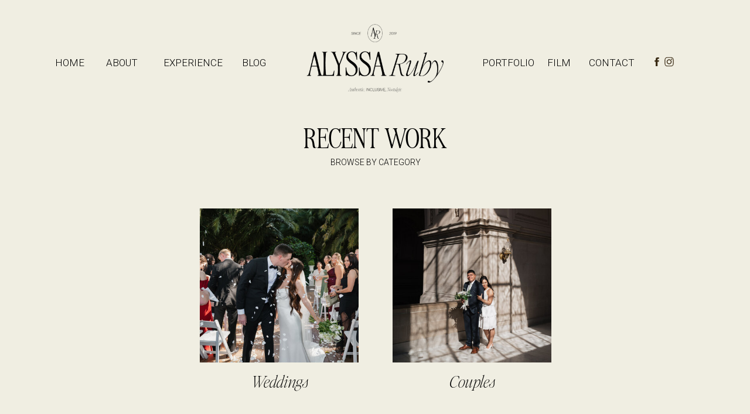

--- FILE ---
content_type: text/html; charset=UTF-8
request_url: https://alyssarubyphoto.com/tag/brick-wedding-venues-northern-california/
body_size: 13559
content:
<!DOCTYPE html>
<html lang="en-US" class="d">
<head>
<link rel="stylesheet" type="text/css" href="//lib.showit.co/engine/2.6.4/showit.css" />
<meta name='robots' content='index, follow, max-image-preview:large, max-snippet:-1, max-video-preview:-1' />

            <script data-no-defer="1" data-ezscrex="false" data-cfasync="false" data-pagespeed-no-defer data-cookieconsent="ignore">
                var ctPublicFunctions = {"_ajax_nonce":"4f034f6353","_rest_nonce":"9c12c5e18a","_ajax_url":"\/wp-admin\/admin-ajax.php","_rest_url":"https:\/\/alyssarubyphoto.com\/wp-json\/","data__cookies_type":"native","data__ajax_type":"admin_ajax","data__bot_detector_enabled":1,"data__frontend_data_log_enabled":1,"cookiePrefix":"","wprocket_detected":false,"host_url":"alyssarubyphoto.com","text__ee_click_to_select":"Click to select the whole data","text__ee_original_email":"The complete one is","text__ee_got_it":"Got it","text__ee_blocked":"Blocked","text__ee_cannot_connect":"Cannot connect","text__ee_cannot_decode":"Can not decode email. Unknown reason","text__ee_email_decoder":"CleanTalk email decoder","text__ee_wait_for_decoding":"The magic is on the way!","text__ee_decoding_process":"Please wait a few seconds while we decode the contact data."}
            </script>
        
            <script data-no-defer="1" data-ezscrex="false" data-cfasync="false" data-pagespeed-no-defer data-cookieconsent="ignore">
                var ctPublic = {"_ajax_nonce":"4f034f6353","settings__forms__check_internal":"0","settings__forms__check_external":"0","settings__forms__force_protection":0,"settings__forms__search_test":"0","settings__data__bot_detector_enabled":1,"settings__sfw__anti_crawler":0,"blog_home":"https:\/\/alyssarubyphoto.com\/","pixel__setting":"3","pixel__enabled":false,"pixel__url":"https:\/\/moderate11-v4.cleantalk.org\/pixel\/3d83f6d33dc9db2c873aa1283d5dd79d.gif","data__email_check_before_post":"1","data__email_check_exist_post":1,"data__cookies_type":"native","data__key_is_ok":true,"data__visible_fields_required":true,"wl_brandname":"Anti-Spam by CleanTalk","wl_brandname_short":"CleanTalk","ct_checkjs_key":2140208790,"emailEncoderPassKey":"b225909fafaf05bd90fd5382e288126b","bot_detector_forms_excluded":"W10=","advancedCacheExists":false,"varnishCacheExists":false,"wc_ajax_add_to_cart":false}
            </script>
        
	<!-- This site is optimized with the Yoast SEO plugin v26.3 - https://yoast.com/wordpress/plugins/seo/ -->
	<title>brick wedding venues northern california Archives - Alyssa Ruby Photography</title>
	<link rel="canonical" href="https://alyssarubyphoto.com/tag/brick-wedding-venues-northern-california/" />
	<meta property="og:locale" content="en_US" />
	<meta property="og:type" content="article" />
	<meta property="og:title" content="brick wedding venues northern california Archives - Alyssa Ruby Photography" />
	<meta property="og:url" content="https://alyssarubyphoto.com/tag/brick-wedding-venues-northern-california/" />
	<meta property="og:site_name" content="Alyssa Ruby Photography" />
	<meta name="twitter:card" content="summary_large_image" />
	<script type="application/ld+json" class="yoast-schema-graph">{"@context":"https://schema.org","@graph":[{"@type":"CollectionPage","@id":"https://alyssarubyphoto.com/tag/brick-wedding-venues-northern-california/","url":"https://alyssarubyphoto.com/tag/brick-wedding-venues-northern-california/","name":"brick wedding venues northern california Archives - Alyssa Ruby Photography","isPartOf":{"@id":"https://alyssarubyphoto.com/#website"},"breadcrumb":{"@id":"https://alyssarubyphoto.com/tag/brick-wedding-venues-northern-california/#breadcrumb"},"inLanguage":"en-US"},{"@type":"BreadcrumbList","@id":"https://alyssarubyphoto.com/tag/brick-wedding-venues-northern-california/#breadcrumb","itemListElement":[{"@type":"ListItem","position":1,"name":"Home","item":"https://alyssarubyphoto.com/"},{"@type":"ListItem","position":2,"name":"brick wedding venues northern california"}]},{"@type":"WebSite","@id":"https://alyssarubyphoto.com/#website","url":"https://alyssarubyphoto.com/","name":"Alyssa Ruby Photography","description":"Sacramento Wedding Photographer","publisher":{"@id":"https://alyssarubyphoto.com/#organization"},"potentialAction":[{"@type":"SearchAction","target":{"@type":"EntryPoint","urlTemplate":"https://alyssarubyphoto.com/?s={search_term_string}"},"query-input":{"@type":"PropertyValueSpecification","valueRequired":true,"valueName":"search_term_string"}}],"inLanguage":"en-US"},{"@type":"Organization","@id":"https://alyssarubyphoto.com/#organization","name":"Alyssa Ruby Photography","url":"https://alyssarubyphoto.com/","logo":{"@type":"ImageObject","inLanguage":"en-US","@id":"https://alyssarubyphoto.com/#/schema/logo/image/","url":"https://alyssarubyphoto.com/wp-content/uploads/sites/33781/2024/01/lettermark.png","contentUrl":"https://alyssarubyphoto.com/wp-content/uploads/sites/33781/2024/01/lettermark.png","width":804,"height":968,"caption":"Alyssa Ruby Photography"},"image":{"@id":"https://alyssarubyphoto.com/#/schema/logo/image/"},"sameAs":["https://www.facebook.com/alyssarubyphotography","https://www.instagram.com/alyssarubyphotography"]}]}</script>
	<!-- / Yoast SEO plugin. -->


<link rel='dns-prefetch' href='//fd.cleantalk.org' />
<link rel="alternate" type="application/rss+xml" title="Alyssa Ruby Photography &raquo; Feed" href="https://alyssarubyphoto.com/feed/" />
<link rel="alternate" type="application/rss+xml" title="Alyssa Ruby Photography &raquo; Comments Feed" href="https://alyssarubyphoto.com/comments/feed/" />
<link rel="alternate" type="application/rss+xml" title="Alyssa Ruby Photography &raquo; brick wedding venues northern california Tag Feed" href="https://alyssarubyphoto.com/tag/brick-wedding-venues-northern-california/feed/" />
<script type="text/javascript">
/* <![CDATA[ */
window._wpemojiSettings = {"baseUrl":"https:\/\/s.w.org\/images\/core\/emoji\/16.0.1\/72x72\/","ext":".png","svgUrl":"https:\/\/s.w.org\/images\/core\/emoji\/16.0.1\/svg\/","svgExt":".svg","source":{"concatemoji":"https:\/\/alyssarubyphoto.com\/wp-includes\/js\/wp-emoji-release.min.js?ver=6.8.3"}};
/*! This file is auto-generated */
!function(s,n){var o,i,e;function c(e){try{var t={supportTests:e,timestamp:(new Date).valueOf()};sessionStorage.setItem(o,JSON.stringify(t))}catch(e){}}function p(e,t,n){e.clearRect(0,0,e.canvas.width,e.canvas.height),e.fillText(t,0,0);var t=new Uint32Array(e.getImageData(0,0,e.canvas.width,e.canvas.height).data),a=(e.clearRect(0,0,e.canvas.width,e.canvas.height),e.fillText(n,0,0),new Uint32Array(e.getImageData(0,0,e.canvas.width,e.canvas.height).data));return t.every(function(e,t){return e===a[t]})}function u(e,t){e.clearRect(0,0,e.canvas.width,e.canvas.height),e.fillText(t,0,0);for(var n=e.getImageData(16,16,1,1),a=0;a<n.data.length;a++)if(0!==n.data[a])return!1;return!0}function f(e,t,n,a){switch(t){case"flag":return n(e,"\ud83c\udff3\ufe0f\u200d\u26a7\ufe0f","\ud83c\udff3\ufe0f\u200b\u26a7\ufe0f")?!1:!n(e,"\ud83c\udde8\ud83c\uddf6","\ud83c\udde8\u200b\ud83c\uddf6")&&!n(e,"\ud83c\udff4\udb40\udc67\udb40\udc62\udb40\udc65\udb40\udc6e\udb40\udc67\udb40\udc7f","\ud83c\udff4\u200b\udb40\udc67\u200b\udb40\udc62\u200b\udb40\udc65\u200b\udb40\udc6e\u200b\udb40\udc67\u200b\udb40\udc7f");case"emoji":return!a(e,"\ud83e\udedf")}return!1}function g(e,t,n,a){var r="undefined"!=typeof WorkerGlobalScope&&self instanceof WorkerGlobalScope?new OffscreenCanvas(300,150):s.createElement("canvas"),o=r.getContext("2d",{willReadFrequently:!0}),i=(o.textBaseline="top",o.font="600 32px Arial",{});return e.forEach(function(e){i[e]=t(o,e,n,a)}),i}function t(e){var t=s.createElement("script");t.src=e,t.defer=!0,s.head.appendChild(t)}"undefined"!=typeof Promise&&(o="wpEmojiSettingsSupports",i=["flag","emoji"],n.supports={everything:!0,everythingExceptFlag:!0},e=new Promise(function(e){s.addEventListener("DOMContentLoaded",e,{once:!0})}),new Promise(function(t){var n=function(){try{var e=JSON.parse(sessionStorage.getItem(o));if("object"==typeof e&&"number"==typeof e.timestamp&&(new Date).valueOf()<e.timestamp+604800&&"object"==typeof e.supportTests)return e.supportTests}catch(e){}return null}();if(!n){if("undefined"!=typeof Worker&&"undefined"!=typeof OffscreenCanvas&&"undefined"!=typeof URL&&URL.createObjectURL&&"undefined"!=typeof Blob)try{var e="postMessage("+g.toString()+"("+[JSON.stringify(i),f.toString(),p.toString(),u.toString()].join(",")+"));",a=new Blob([e],{type:"text/javascript"}),r=new Worker(URL.createObjectURL(a),{name:"wpTestEmojiSupports"});return void(r.onmessage=function(e){c(n=e.data),r.terminate(),t(n)})}catch(e){}c(n=g(i,f,p,u))}t(n)}).then(function(e){for(var t in e)n.supports[t]=e[t],n.supports.everything=n.supports.everything&&n.supports[t],"flag"!==t&&(n.supports.everythingExceptFlag=n.supports.everythingExceptFlag&&n.supports[t]);n.supports.everythingExceptFlag=n.supports.everythingExceptFlag&&!n.supports.flag,n.DOMReady=!1,n.readyCallback=function(){n.DOMReady=!0}}).then(function(){return e}).then(function(){var e;n.supports.everything||(n.readyCallback(),(e=n.source||{}).concatemoji?t(e.concatemoji):e.wpemoji&&e.twemoji&&(t(e.twemoji),t(e.wpemoji)))}))}((window,document),window._wpemojiSettings);
/* ]]> */
</script>
<style id='wp-emoji-styles-inline-css' type='text/css'>

	img.wp-smiley, img.emoji {
		display: inline !important;
		border: none !important;
		box-shadow: none !important;
		height: 1em !important;
		width: 1em !important;
		margin: 0 0.07em !important;
		vertical-align: -0.1em !important;
		background: none !important;
		padding: 0 !important;
	}
</style>
<link rel='stylesheet' id='wp-block-library-css' href='https://alyssarubyphoto.com/wp-includes/css/dist/block-library/style.min.css?ver=6.8.3' type='text/css' media='all' />
<style id='classic-theme-styles-inline-css' type='text/css'>
/*! This file is auto-generated */
.wp-block-button__link{color:#fff;background-color:#32373c;border-radius:9999px;box-shadow:none;text-decoration:none;padding:calc(.667em + 2px) calc(1.333em + 2px);font-size:1.125em}.wp-block-file__button{background:#32373c;color:#fff;text-decoration:none}
</style>
<style id='global-styles-inline-css' type='text/css'>
:root{--wp--preset--aspect-ratio--square: 1;--wp--preset--aspect-ratio--4-3: 4/3;--wp--preset--aspect-ratio--3-4: 3/4;--wp--preset--aspect-ratio--3-2: 3/2;--wp--preset--aspect-ratio--2-3: 2/3;--wp--preset--aspect-ratio--16-9: 16/9;--wp--preset--aspect-ratio--9-16: 9/16;--wp--preset--color--black: #000000;--wp--preset--color--cyan-bluish-gray: #abb8c3;--wp--preset--color--white: #ffffff;--wp--preset--color--pale-pink: #f78da7;--wp--preset--color--vivid-red: #cf2e2e;--wp--preset--color--luminous-vivid-orange: #ff6900;--wp--preset--color--luminous-vivid-amber: #fcb900;--wp--preset--color--light-green-cyan: #7bdcb5;--wp--preset--color--vivid-green-cyan: #00d084;--wp--preset--color--pale-cyan-blue: #8ed1fc;--wp--preset--color--vivid-cyan-blue: #0693e3;--wp--preset--color--vivid-purple: #9b51e0;--wp--preset--gradient--vivid-cyan-blue-to-vivid-purple: linear-gradient(135deg,rgba(6,147,227,1) 0%,rgb(155,81,224) 100%);--wp--preset--gradient--light-green-cyan-to-vivid-green-cyan: linear-gradient(135deg,rgb(122,220,180) 0%,rgb(0,208,130) 100%);--wp--preset--gradient--luminous-vivid-amber-to-luminous-vivid-orange: linear-gradient(135deg,rgba(252,185,0,1) 0%,rgba(255,105,0,1) 100%);--wp--preset--gradient--luminous-vivid-orange-to-vivid-red: linear-gradient(135deg,rgba(255,105,0,1) 0%,rgb(207,46,46) 100%);--wp--preset--gradient--very-light-gray-to-cyan-bluish-gray: linear-gradient(135deg,rgb(238,238,238) 0%,rgb(169,184,195) 100%);--wp--preset--gradient--cool-to-warm-spectrum: linear-gradient(135deg,rgb(74,234,220) 0%,rgb(151,120,209) 20%,rgb(207,42,186) 40%,rgb(238,44,130) 60%,rgb(251,105,98) 80%,rgb(254,248,76) 100%);--wp--preset--gradient--blush-light-purple: linear-gradient(135deg,rgb(255,206,236) 0%,rgb(152,150,240) 100%);--wp--preset--gradient--blush-bordeaux: linear-gradient(135deg,rgb(254,205,165) 0%,rgb(254,45,45) 50%,rgb(107,0,62) 100%);--wp--preset--gradient--luminous-dusk: linear-gradient(135deg,rgb(255,203,112) 0%,rgb(199,81,192) 50%,rgb(65,88,208) 100%);--wp--preset--gradient--pale-ocean: linear-gradient(135deg,rgb(255,245,203) 0%,rgb(182,227,212) 50%,rgb(51,167,181) 100%);--wp--preset--gradient--electric-grass: linear-gradient(135deg,rgb(202,248,128) 0%,rgb(113,206,126) 100%);--wp--preset--gradient--midnight: linear-gradient(135deg,rgb(2,3,129) 0%,rgb(40,116,252) 100%);--wp--preset--font-size--small: 13px;--wp--preset--font-size--medium: 20px;--wp--preset--font-size--large: 36px;--wp--preset--font-size--x-large: 42px;--wp--preset--spacing--20: 0.44rem;--wp--preset--spacing--30: 0.67rem;--wp--preset--spacing--40: 1rem;--wp--preset--spacing--50: 1.5rem;--wp--preset--spacing--60: 2.25rem;--wp--preset--spacing--70: 3.38rem;--wp--preset--spacing--80: 5.06rem;--wp--preset--shadow--natural: 6px 6px 9px rgba(0, 0, 0, 0.2);--wp--preset--shadow--deep: 12px 12px 50px rgba(0, 0, 0, 0.4);--wp--preset--shadow--sharp: 6px 6px 0px rgba(0, 0, 0, 0.2);--wp--preset--shadow--outlined: 6px 6px 0px -3px rgba(255, 255, 255, 1), 6px 6px rgba(0, 0, 0, 1);--wp--preset--shadow--crisp: 6px 6px 0px rgba(0, 0, 0, 1);}:where(.is-layout-flex){gap: 0.5em;}:where(.is-layout-grid){gap: 0.5em;}body .is-layout-flex{display: flex;}.is-layout-flex{flex-wrap: wrap;align-items: center;}.is-layout-flex > :is(*, div){margin: 0;}body .is-layout-grid{display: grid;}.is-layout-grid > :is(*, div){margin: 0;}:where(.wp-block-columns.is-layout-flex){gap: 2em;}:where(.wp-block-columns.is-layout-grid){gap: 2em;}:where(.wp-block-post-template.is-layout-flex){gap: 1.25em;}:where(.wp-block-post-template.is-layout-grid){gap: 1.25em;}.has-black-color{color: var(--wp--preset--color--black) !important;}.has-cyan-bluish-gray-color{color: var(--wp--preset--color--cyan-bluish-gray) !important;}.has-white-color{color: var(--wp--preset--color--white) !important;}.has-pale-pink-color{color: var(--wp--preset--color--pale-pink) !important;}.has-vivid-red-color{color: var(--wp--preset--color--vivid-red) !important;}.has-luminous-vivid-orange-color{color: var(--wp--preset--color--luminous-vivid-orange) !important;}.has-luminous-vivid-amber-color{color: var(--wp--preset--color--luminous-vivid-amber) !important;}.has-light-green-cyan-color{color: var(--wp--preset--color--light-green-cyan) !important;}.has-vivid-green-cyan-color{color: var(--wp--preset--color--vivid-green-cyan) !important;}.has-pale-cyan-blue-color{color: var(--wp--preset--color--pale-cyan-blue) !important;}.has-vivid-cyan-blue-color{color: var(--wp--preset--color--vivid-cyan-blue) !important;}.has-vivid-purple-color{color: var(--wp--preset--color--vivid-purple) !important;}.has-black-background-color{background-color: var(--wp--preset--color--black) !important;}.has-cyan-bluish-gray-background-color{background-color: var(--wp--preset--color--cyan-bluish-gray) !important;}.has-white-background-color{background-color: var(--wp--preset--color--white) !important;}.has-pale-pink-background-color{background-color: var(--wp--preset--color--pale-pink) !important;}.has-vivid-red-background-color{background-color: var(--wp--preset--color--vivid-red) !important;}.has-luminous-vivid-orange-background-color{background-color: var(--wp--preset--color--luminous-vivid-orange) !important;}.has-luminous-vivid-amber-background-color{background-color: var(--wp--preset--color--luminous-vivid-amber) !important;}.has-light-green-cyan-background-color{background-color: var(--wp--preset--color--light-green-cyan) !important;}.has-vivid-green-cyan-background-color{background-color: var(--wp--preset--color--vivid-green-cyan) !important;}.has-pale-cyan-blue-background-color{background-color: var(--wp--preset--color--pale-cyan-blue) !important;}.has-vivid-cyan-blue-background-color{background-color: var(--wp--preset--color--vivid-cyan-blue) !important;}.has-vivid-purple-background-color{background-color: var(--wp--preset--color--vivid-purple) !important;}.has-black-border-color{border-color: var(--wp--preset--color--black) !important;}.has-cyan-bluish-gray-border-color{border-color: var(--wp--preset--color--cyan-bluish-gray) !important;}.has-white-border-color{border-color: var(--wp--preset--color--white) !important;}.has-pale-pink-border-color{border-color: var(--wp--preset--color--pale-pink) !important;}.has-vivid-red-border-color{border-color: var(--wp--preset--color--vivid-red) !important;}.has-luminous-vivid-orange-border-color{border-color: var(--wp--preset--color--luminous-vivid-orange) !important;}.has-luminous-vivid-amber-border-color{border-color: var(--wp--preset--color--luminous-vivid-amber) !important;}.has-light-green-cyan-border-color{border-color: var(--wp--preset--color--light-green-cyan) !important;}.has-vivid-green-cyan-border-color{border-color: var(--wp--preset--color--vivid-green-cyan) !important;}.has-pale-cyan-blue-border-color{border-color: var(--wp--preset--color--pale-cyan-blue) !important;}.has-vivid-cyan-blue-border-color{border-color: var(--wp--preset--color--vivid-cyan-blue) !important;}.has-vivid-purple-border-color{border-color: var(--wp--preset--color--vivid-purple) !important;}.has-vivid-cyan-blue-to-vivid-purple-gradient-background{background: var(--wp--preset--gradient--vivid-cyan-blue-to-vivid-purple) !important;}.has-light-green-cyan-to-vivid-green-cyan-gradient-background{background: var(--wp--preset--gradient--light-green-cyan-to-vivid-green-cyan) !important;}.has-luminous-vivid-amber-to-luminous-vivid-orange-gradient-background{background: var(--wp--preset--gradient--luminous-vivid-amber-to-luminous-vivid-orange) !important;}.has-luminous-vivid-orange-to-vivid-red-gradient-background{background: var(--wp--preset--gradient--luminous-vivid-orange-to-vivid-red) !important;}.has-very-light-gray-to-cyan-bluish-gray-gradient-background{background: var(--wp--preset--gradient--very-light-gray-to-cyan-bluish-gray) !important;}.has-cool-to-warm-spectrum-gradient-background{background: var(--wp--preset--gradient--cool-to-warm-spectrum) !important;}.has-blush-light-purple-gradient-background{background: var(--wp--preset--gradient--blush-light-purple) !important;}.has-blush-bordeaux-gradient-background{background: var(--wp--preset--gradient--blush-bordeaux) !important;}.has-luminous-dusk-gradient-background{background: var(--wp--preset--gradient--luminous-dusk) !important;}.has-pale-ocean-gradient-background{background: var(--wp--preset--gradient--pale-ocean) !important;}.has-electric-grass-gradient-background{background: var(--wp--preset--gradient--electric-grass) !important;}.has-midnight-gradient-background{background: var(--wp--preset--gradient--midnight) !important;}.has-small-font-size{font-size: var(--wp--preset--font-size--small) !important;}.has-medium-font-size{font-size: var(--wp--preset--font-size--medium) !important;}.has-large-font-size{font-size: var(--wp--preset--font-size--large) !important;}.has-x-large-font-size{font-size: var(--wp--preset--font-size--x-large) !important;}
:where(.wp-block-post-template.is-layout-flex){gap: 1.25em;}:where(.wp-block-post-template.is-layout-grid){gap: 1.25em;}
:where(.wp-block-columns.is-layout-flex){gap: 2em;}:where(.wp-block-columns.is-layout-grid){gap: 2em;}
:root :where(.wp-block-pullquote){font-size: 1.5em;line-height: 1.6;}
</style>
<link rel='stylesheet' id='cleantalk-public-css-css' href='https://alyssarubyphoto.com/wp-content/plugins/cleantalk-spam-protect/css/cleantalk-public.min.css?ver=6.67_1762445086' type='text/css' media='all' />
<link rel='stylesheet' id='cleantalk-email-decoder-css-css' href='https://alyssarubyphoto.com/wp-content/plugins/cleantalk-spam-protect/css/cleantalk-email-decoder.min.css?ver=6.67_1762445086' type='text/css' media='all' />
<script type="text/javascript" src="https://alyssarubyphoto.com/wp-content/plugins/cleantalk-spam-protect/js/apbct-public-bundle.min.js?ver=6.67_1762445087" id="apbct-public-bundle.min-js-js"></script>
<script type="text/javascript" src="https://fd.cleantalk.org/ct-bot-detector-wrapper.js?ver=6.67" id="ct_bot_detector-js" defer="defer" data-wp-strategy="defer"></script>
<script type="text/javascript" src="https://alyssarubyphoto.com/wp-includes/js/jquery/jquery.min.js?ver=3.7.1" id="jquery-core-js"></script>
<script type="text/javascript" src="https://alyssarubyphoto.com/wp-includes/js/jquery/jquery-migrate.min.js?ver=3.4.1" id="jquery-migrate-js"></script>
<script type="text/javascript" src="https://alyssarubyphoto.com/wp-content/plugins/showit/public/js/showit.js?ver=1765944571" id="si-script-js"></script>
<link rel="https://api.w.org/" href="https://alyssarubyphoto.com/wp-json/" /><link rel="alternate" title="JSON" type="application/json" href="https://alyssarubyphoto.com/wp-json/wp/v2/tags/34" /><link rel="EditURI" type="application/rsd+xml" title="RSD" href="https://alyssarubyphoto.com/xmlrpc.php?rsd" />
<link rel="icon" href="https://alyssarubyphoto.com/wp-content/uploads/sites/33781/2024/01/cropped-lettermark-32x32.png" sizes="32x32" />
<link rel="icon" href="https://alyssarubyphoto.com/wp-content/uploads/sites/33781/2024/01/cropped-lettermark-192x192.png" sizes="192x192" />
<link rel="apple-touch-icon" href="https://alyssarubyphoto.com/wp-content/uploads/sites/33781/2024/01/cropped-lettermark-180x180.png" />
<meta name="msapplication-TileImage" content="https://alyssarubyphoto.com/wp-content/uploads/sites/33781/2024/01/cropped-lettermark-270x270.png" />

<meta charset="UTF-8" />
<meta name="viewport" content="width=device-width, initial-scale=1" />
<link rel="preconnect" href="https://static.showit.co" />

<link rel="preconnect" href="https://fonts.googleapis.com">
<link rel="preconnect" href="https://fonts.gstatic.com" crossorigin>
<link href="https://fonts.googleapis.com/css?family=Roboto:300|Lato:300" rel="stylesheet" type="text/css"/>
<style>
@font-face{font-family:EditorsNote thin italic;src:url('//static.showit.co/file/2bUYAN_RRxeBh3t0XrSJzw/shared/editor_snote-thinitalic.woff');}
@font-face{font-family:Awesome Serif;src:url('//static.showit.co/file/cz9J1GXoSkiuPgk9I6Ck5g/shared/awesomeserif-lightregular-webfont.woff');}
</style>
<script id="init_data" type="application/json">
{"mobile":{"w":320,"bgFillType":"color","bgColor":"colors-7"},"desktop":{"w":1200,"bgMediaType":"none","bgFillType":"color","bgColor":"colors-7"},"sid":"4pgh8g-dsx-6ht-s1cw12q","break":768,"assetURL":"//static.showit.co","contactFormId":"197493/333183","cfAction":"aHR0cHM6Ly9jbGllbnRzZXJ2aWNlLnNob3dpdC5jby9jb250YWN0Zm9ybQ==","sgAction":"aHR0cHM6Ly9jbGllbnRzZXJ2aWNlLnNob3dpdC5jby9zb2NpYWxncmlk","blockData":[{"slug":"menu-desktop","visible":"d","states":[],"d":{"h":162,"w":1200,"bgFillType":"color","bgColor":"colors-6","bgMediaType":"none"},"m":{"h":200,"w":320,"bgFillType":"color","bgColor":"colors-6","bgMediaType":"none"}},{"slug":"menu-mobile","visible":"m","states":[{"d":{"bgFillType":"color","bgColor":"#000000:0","bgMediaType":"none"},"m":{"bgFillType":"color","bgColor":"#000000:0","bgMediaType":"none"},"slug":"view-1"},{"d":{"bgFillType":"color","bgColor":"#000000:0","bgMediaType":"none"},"m":{"bgFillType":"color","bgColor":"#000000:0","bgMediaType":"none"},"slug":"view-2"}],"d":{"h":200,"w":1200,"bgFillType":"color","bgColor":"colors-6","bgMediaType":"none"},"m":{"h":199,"w":320,"bgFillType":"color","bgColor":"colors-6","bgMediaType":"none"},"stateTrans":[{},{}]},{"slug":"categories","visible":"a","states":[],"d":{"h":587,"w":1200,"bgFillType":"color","bgColor":"colors-6","bgMediaType":"none"},"m":{"h":635,"w":320,"bgFillType":"color","bgColor":"colors-6","bgMediaType":"none"}},{"slug":"new-canvas","visible":"a","states":[],"d":{"h":136,"w":1200,"bgFillType":"color","bgColor":"colors-7","bgMediaType":"none"},"m":{"h":107,"w":320,"bgFillType":"color","bgColor":"colors-7","bgMediaType":"none"}},{"slug":"blog-index","visible":"a","states":[{"d":{"bgMediaType":"none"},"m":{"bgMediaType":"none"},"slug":"view-1"},{"d":{"bgMediaType":"none"},"m":{"bgMediaType":"none"},"slug":"view-2"},{"d":{"bgMediaType":"none"},"m":{"bgMediaType":"none"},"slug":"view-3"}],"d":{"h":619,"w":1200,"nature":"dH","bgFillType":"color","bgColor":"colors-7","bgMediaType":"none"},"m":{"h":1334,"w":320,"nature":"dH","bgFillType":"color","bgColor":"colors-7","bgMediaType":"none"},"stateTrans":[{},{},{}]},{"slug":"navigation","visible":"a","states":[],"d":{"h":85,"w":1200,"bgFillType":"color","bgColor":"colors-6","bgMediaType":"none"},"m":{"h":114,"w":320,"bgFillType":"color","bgColor":"colors-6","bgMediaType":"none"}},{"slug":"footer","visible":"a","states":[],"d":{"h":611,"w":1200,"bgFillType":"color","bgColor":"colors-5","bgMediaType":"none"},"m":{"h":753,"w":320,"bgFillType":"color","bgColor":"colors-5","bgMediaType":"none"}}],"elementData":[{"type":"text","visible":"a","id":"menu-desktop_0","blockId":"menu-desktop","m":{"x":47,"y":428,"w":44,"h":20,"a":0},"d":{"x":54,"y":96,"w":60,"h":20,"a":0}},{"type":"text","visible":"a","id":"menu-desktop_1","blockId":"menu-desktop","m":{"x":47,"y":452,"w":44,"h":20,"a":0},"d":{"x":141,"y":96,"w":60,"h":20,"a":0}},{"type":"text","visible":"a","id":"menu-desktop_2","blockId":"menu-desktop","m":{"x":47,"y":477,"w":73,"h":20,"a":0},"d":{"x":239,"y":96,"w":96,"h":20,"a":0}},{"type":"text","visible":"a","id":"menu-desktop_3","blockId":"menu-desktop","m":{"x":47,"y":504,"w":61,"h":20,"a":0},"d":{"x":783,"y":96,"w":85,"h":20,"a":0}},{"type":"text","visible":"a","id":"menu-desktop_4","blockId":"menu-desktop","m":{"x":47,"y":528,"w":44,"h":20,"a":0},"d":{"x":894,"y":96,"w":42,"h":20,"a":0}},{"type":"text","visible":"a","id":"menu-desktop_5","blockId":"menu-desktop","m":{"x":47,"y":578,"w":73,"h":20,"a":0},"d":{"x":965,"y":96,"w":75,"h":20,"a":0}},{"type":"icon","visible":"a","id":"menu-desktop_6","blockId":"menu-desktop","m":{"x":135,"y":75,"w":50,"h":50,"a":0},"d":{"x":1071,"y":94,"w":20,"h":23,"a":0}},{"type":"icon","visible":"a","id":"menu-desktop_7","blockId":"menu-desktop","m":{"x":135,"y":75,"w":50,"h":50,"a":0},"d":{"x":1092,"y":94,"w":20,"h":23,"a":0}},{"type":"text","visible":"a","id":"menu-desktop_8","blockId":"menu-desktop","m":{"x":47,"y":528,"w":44,"h":20,"a":0},"d":{"x":373,"y":96,"w":47,"h":20,"a":0}},{"type":"graphic","visible":"a","id":"menu-desktop_9","blockId":"menu-desktop","m":{"x":48,"y":33,"w":224,"h":134,"a":0},"d":{"x":483,"y":30,"w":234,"h":140,"a":0},"c":{"key":"S1acld98S2u4LzSjLdi1Lg/197493/combination_mark.png","aspect_ratio":1.60659}},{"type":"text","visible":"a","id":"menu-mobile_view-1_0","blockId":"menu-mobile","m":{"x":100,"y":24,"w":120,"h":20,"a":0},"d":{"x":540,"y":90,"w":120,"h":20,"a":0}},{"type":"graphic","visible":"a","id":"menu-mobile_view-1_1","blockId":"menu-mobile","m":{"x":53,"y":59,"w":215,"h":128,"a":0},"d":{"x":483,"y":30,"w":234,"h":140,"a":0},"c":{"key":"S1acld98S2u4LzSjLdi1Lg/197493/combination_mark.png","aspect_ratio":1.60659}},{"type":"simple","visible":"a","id":"menu-mobile_view-2_0","blockId":"menu-mobile","m":{"x":-4,"y":0,"w":324,"h":294,"a":0},"d":{"x":360,"y":60,"w":480,"h":80,"a":0}},{"type":"text","visible":"a","id":"menu-mobile_view-2_1","blockId":"menu-mobile","m":{"x":27,"y":77,"w":44,"h":20,"a":0},"d":{"x":54,"y":94,"w":60,"h":20,"a":0}},{"type":"text","visible":"a","id":"menu-mobile_view-2_2","blockId":"menu-mobile","m":{"x":27,"y":101,"w":44,"h":20,"a":0},"d":{"x":137,"y":94,"w":60,"h":20,"a":0}},{"type":"text","visible":"a","id":"menu-mobile_view-2_3","blockId":"menu-mobile","m":{"x":27,"y":126,"w":73,"h":20,"a":0},"d":{"x":222,"y":94,"w":105,"h":20,"a":0}},{"type":"text","visible":"a","id":"menu-mobile_view-2_4","blockId":"menu-mobile","m":{"x":27,"y":152,"w":61,"h":20,"a":0},"d":{"x":347,"y":94,"w":75,"h":20,"a":0}},{"type":"text","visible":"a","id":"menu-mobile_view-2_5","blockId":"menu-mobile","m":{"x":27,"y":177,"w":80,"h":20,"a":0},"d":{"x":791,"y":94,"w":110,"h":20,"a":0}},{"type":"text","visible":"a","id":"menu-mobile_view-2_6","blockId":"menu-mobile","m":{"x":27,"y":202,"w":73,"h":20,"a":0},"d":{"x":913,"y":94,"w":53,"h":20,"a":0}},{"type":"text","visible":"a","id":"menu-mobile_view-2_7","blockId":"menu-mobile","m":{"x":27,"y":227,"w":73,"h":20,"a":0},"d":{"x":985,"y":94,"w":75,"h":20,"a":0}},{"type":"icon","visible":"a","id":"menu-mobile_view-2_8","blockId":"menu-mobile","m":{"x":264,"y":218,"w":23,"h":29,"a":0},"d":{"x":1096,"y":94,"w":20,"h":23,"a":0}},{"type":"icon","visible":"a","id":"menu-mobile_view-2_9","blockId":"menu-mobile","m":{"x":247,"y":218,"w":21,"h":29,"a":0},"d":{"x":1117,"y":94,"w":20,"h":23,"a":0}},{"type":"text","visible":"a","id":"menu-mobile_view-2_10","blockId":"menu-mobile","m":{"x":100,"y":24,"w":120,"h":20,"a":0},"d":{"x":540,"y":90,"w":120,"h":20,"a":0}},{"type":"simple","visible":"a","id":"categories_1","blockId":"categories","m":{"x":65,"y":149,"w":191,"h":161,"a":0},"d":{"x":301,"y":194,"w":271,"h":263,"a":0}},{"type":"graphic","visible":"a","id":"categories_2","blockId":"categories","m":{"x":65,"y":149,"w":191,"h":161,"a":0},"d":{"x":301,"y":194,"w":271,"h":263,"a":0,"gs":{"s":60}},"c":{"key":"U9y9RL4nZPw-4xif5Ttasg/197493/grand-island-mansion-wedding-74.jpg","aspect_ratio":0.66544}},{"type":"text","visible":"a","id":"categories_3","blockId":"categories","m":{"x":85,"y":326,"w":150,"h":27,"a":0},"d":{"x":301,"y":473,"w":271,"h":43,"a":0}},{"type":"simple","visible":"a","id":"categories_4","blockId":"categories","m":{"x":66,"y":383,"w":191,"h":161,"a":0},"d":{"x":630,"y":194,"w":271,"h":263,"a":0}},{"type":"graphic","visible":"a","id":"categories_5","blockId":"categories","m":{"x":66,"y":383,"w":191,"h":161,"a":0},"d":{"x":630,"y":194,"w":271,"h":263,"a":0,"gs":{"s":90}},"c":{"key":"XoM50uL3d-dT5ebdmXQIaA/197493/sneak-peek-16_2.jpg","aspect_ratio":0.66667}},{"type":"text","visible":"a","id":"categories_6","blockId":"categories","m":{"x":85,"y":560,"w":150,"h":27,"a":0},"d":{"x":630,"y":473,"w":271,"h":43,"a":0}},{"type":"text","visible":"a","id":"categories_7","blockId":"categories","m":{"x":77,"y":46,"w":166,"h":35,"a":0},"d":{"x":468,"y":51,"w":264,"h":43,"a":0}},{"type":"text","visible":"a","id":"categories_8","blockId":"categories","m":{"x":78,"y":88,"w":164,"h":20,"a":0},"d":{"x":518,"y":106,"w":166,"h":20,"a":0}},{"type":"line","visible":"a","id":"new-canvas_0","blockId":"new-canvas","m":{"x":-13,"y":1,"w":348,"a":0},"d":{"x":-20,"y":-1,"w":1263,"h":1,"a":0,"lockH":"s"}},{"type":"text","visible":"a","id":"new-canvas_1","blockId":"new-canvas","m":{"x":97,"y":50,"w":61,"h":35,"a":0},"d":{"x":504,"y":67,"w":87,"h":43,"a":0}},{"type":"text","visible":"a","id":"new-canvas_2","blockId":"new-canvas","m":{"x":157,"y":47,"w":66,"h":35,"a":0},"d":{"x":601,"y":63,"w":99,"h":43,"a":0}},{"type":"graphic","visible":"a","id":"blog-index_view-1_0","blockId":"blog-index","m":{"x":50,"y":28,"w":224,"h":303,"a":0},"d":{"x":53,"y":53,"w":330,"h":441,"a":0},"c":{"key":"60f6QgSZRpK9mc_QFCUY7A/shared/dsc05914-2.jpg","aspect_ratio":0.67077}},{"type":"text","visible":"a","id":"blog-index_view-1_1","blockId":"blog-index","m":{"x":49,"y":344,"w":223,"h":79,"a":0},"d":{"x":53,"y":515,"w":328,"h":75,"a":0}},{"type":"simple","visible":"a","id":"blog-index_view-1_2","blockId":"blog-index","m":{"x":50,"y":28,"w":224,"h":303,"a":0},"d":{"x":53,"y":53,"w":330,"h":441,"a":0}},{"type":"graphic","visible":"a","id":"blog-index_view-2_0","blockId":"blog-index","m":{"x":50,"y":469,"w":224,"h":303,"a":0},"d":{"x":433,"y":53,"w":330,"h":441,"a":0},"c":{"key":"60f6QgSZRpK9mc_QFCUY7A/shared/dsc05914-2.jpg","aspect_ratio":0.67077}},{"type":"text","visible":"a","id":"blog-index_view-2_1","blockId":"blog-index","m":{"x":49,"y":785,"w":223,"h":79,"a":0},"d":{"x":433,"y":515,"w":328,"h":75,"a":0}},{"type":"simple","visible":"a","id":"blog-index_view-2_2","blockId":"blog-index","m":{"x":50,"y":469,"w":224,"h":303,"a":0},"d":{"x":433,"y":53,"w":330,"h":441,"a":0}},{"type":"graphic","visible":"a","id":"blog-index_view-3_0","blockId":"blog-index","m":{"x":51,"y":909,"w":224,"h":303,"a":0},"d":{"x":817,"y":53,"w":330,"h":441,"a":0},"c":{"key":"60f6QgSZRpK9mc_QFCUY7A/shared/dsc05914-2.jpg","aspect_ratio":0.67077}},{"type":"text","visible":"a","id":"blog-index_view-3_1","blockId":"blog-index","m":{"x":50,"y":1225,"w":223,"h":79,"a":0},"d":{"x":817,"y":515,"w":328,"h":75,"a":0}},{"type":"simple","visible":"a","id":"blog-index_view-3_2","blockId":"blog-index","m":{"x":51,"y":909,"w":224,"h":303,"a":0},"d":{"x":817,"y":53,"w":330,"h":441,"a":0}},{"type":"text","visible":"a","id":"navigation_1","blockId":"navigation","m":{"x":75,"y":26,"w":171,"h":27,"a":0},"d":{"x":59,"y":20,"w":271,"h":43,"a":0}},{"type":"text","visible":"a","id":"navigation_2","blockId":"navigation","m":{"x":75,"y":59,"w":171,"h":27,"a":0},"d":{"x":875,"y":20,"w":271,"h":43,"a":0}},{"type":"text","visible":"a","id":"footer_0","blockId":"footer","m":{"x":30,"y":192,"w":44,"h":20,"a":0},"d":{"x":300,"y":279,"w":45,"h":20,"a":0}},{"type":"text","visible":"a","id":"footer_1","blockId":"footer","m":{"x":89,"y":192,"w":44,"h":20,"a":0},"d":{"x":373,"y":279,"w":48,"h":20,"a":0}},{"type":"text","visible":"a","id":"footer_2","blockId":"footer","m":{"x":150,"y":192,"w":73,"h":20,"a":0},"d":{"x":449,"y":279,"w":90,"h":20,"a":0}},{"type":"text","visible":"a","id":"footer_3","blockId":"footer","m":{"x":62,"y":219,"w":71,"h":20,"a":0},"d":{"x":638,"y":279,"w":81,"h":20,"a":0}},{"type":"text","visible":"a","id":"footer_4","blockId":"footer","m":{"x":148,"y":219,"w":33,"h":20,"a":0},"d":{"x":742,"y":279,"w":41,"h":20,"a":0}},{"type":"text","visible":"a","id":"footer_5","blockId":"footer","m":{"x":194,"y":219,"w":65,"h":20,"a":0},"d":{"x":804,"y":279,"w":73,"h":20,"a":0}},{"type":"social","visible":"a","id":"footer_6","blockId":"footer","m":{"x":18,"y":270,"w":284,"h":384,"a":0},"d":{"x":50,"y":323,"w":1100,"h":227,"a":0}},{"type":"text","visible":"a","id":"footer_7","blockId":"footer","m":{"x":21,"y":676,"w":280,"h":20,"a":0},"d":{"x":280,"y":571,"w":282,"h":20,"a":0}},{"type":"text","visible":"a","id":"footer_8","blockId":"footer","m":{"x":20,"y":702,"w":278,"h":20,"a":0},"d":{"x":659,"y":571,"w":313,"h":20,"a":0}},{"type":"text","visible":"a","id":"footer_9","blockId":"footer","m":{"x":248,"y":192,"w":42,"h":20,"a":0},"d":{"x":571,"y":279,"w":41,"h":20,"a":0}},{"type":"graphic","visible":"a","id":"footer_10","blockId":"footer","m":{"x":48,"y":32,"w":224,"h":134,"a":0},"d":{"x":439,"y":56,"w":323,"h":191,"a":0},"c":{"key":"S1acld98S2u4LzSjLdi1Lg/197493/combination_mark.png","aspect_ratio":1.60659}},{"type":"line","visible":"a","id":"footer_11","blockId":"footer","m":{"x":-13,"y":-1,"w":348,"a":0},"d":{"x":-20,"y":-1,"w":1263,"h":1,"a":0,"lockH":"s"}}]}
</script>
<link
rel="stylesheet"
type="text/css"
href="https://cdnjs.cloudflare.com/ajax/libs/animate.css/3.4.0/animate.min.css"
/>


<script src="//lib.showit.co/engine/2.6.4/showit-lib.min.js"></script>
<script src="//lib.showit.co/engine/2.6.4/showit.min.js"></script>
<script>

function initPage(){

}
</script>

<style id="si-page-css">
html.m {background-color:rgba(248,247,242,1);}
html.d {background-color:rgba(248,247,242,1);}
.d .se:has(.st-primary) {border-radius:10px;box-shadow:none;opacity:1;overflow:hidden;transition-duration:0.5s;}
.d .st-primary {padding:10px 14px 10px 14px;border-width:0px;border-color:rgba(0,0,0,1);background-color:rgba(0,0,0,1);background-image:none;border-radius:inherit;transition-duration:0.5s;}
.d .st-primary span {color:rgba(255,255,255,1);font-family:'Roboto';font-weight:300;font-style:normal;font-size:14px;text-align:left;text-transform:uppercase;letter-spacing:0em;line-height:1.4;transition-duration:0.5s;}
.d .se:has(.st-primary:hover), .d .se:has(.trigger-child-hovers:hover .st-primary) {}
.d .st-primary.se-button:hover, .d .trigger-child-hovers:hover .st-primary.se-button {background-color:rgba(0,0,0,1);background-image:none;transition-property:background-color,background-image;}
.d .st-primary.se-button:hover span, .d .trigger-child-hovers:hover .st-primary.se-button span {}
.m .se:has(.st-primary) {border-radius:10px;box-shadow:none;opacity:1;overflow:hidden;}
.m .st-primary {padding:10px 14px 10px 14px;border-width:0px;border-color:rgba(0,0,0,1);background-color:rgba(0,0,0,1);background-image:none;border-radius:inherit;}
.m .st-primary span {color:rgba(255,255,255,1);font-family:'Roboto';font-weight:300;font-style:normal;font-size:14px;text-align:left;text-transform:uppercase;letter-spacing:0em;line-height:1.4;}
.d .se:has(.st-secondary) {border-radius:10px;box-shadow:none;opacity:1;overflow:hidden;transition-duration:0.5s;}
.d .st-secondary {padding:10px 14px 10px 14px;border-width:2px;border-color:rgba(0,0,0,1);background-color:rgba(0,0,0,0);background-image:none;border-radius:inherit;transition-duration:0.5s;}
.d .st-secondary span {color:rgba(0,0,0,1);font-family:'Roboto';font-weight:300;font-style:normal;font-size:14px;text-align:left;text-transform:uppercase;letter-spacing:0em;line-height:1.4;transition-duration:0.5s;}
.d .se:has(.st-secondary:hover), .d .se:has(.trigger-child-hovers:hover .st-secondary) {}
.d .st-secondary.se-button:hover, .d .trigger-child-hovers:hover .st-secondary.se-button {border-color:rgba(0,0,0,0.7);background-color:rgba(0,0,0,0);background-image:none;transition-property:border-color,background-color,background-image;}
.d .st-secondary.se-button:hover span, .d .trigger-child-hovers:hover .st-secondary.se-button span {color:rgba(0,0,0,0.7);transition-property:color;}
.m .se:has(.st-secondary) {border-radius:10px;box-shadow:none;opacity:1;overflow:hidden;}
.m .st-secondary {padding:10px 14px 10px 14px;border-width:2px;border-color:rgba(0,0,0,1);background-color:rgba(0,0,0,0);background-image:none;border-radius:inherit;}
.m .st-secondary span {color:rgba(0,0,0,1);font-family:'Roboto';font-weight:300;font-style:normal;font-size:14px;text-align:left;text-transform:uppercase;letter-spacing:0em;line-height:1.4;}
.d .st-d-title,.d .se-wpt h1 {color:rgba(0,0,0,1);text-transform:uppercase;line-height:1.2;letter-spacing:0em;font-size:54px;text-align:left;font-family:'Awesome Serif';font-weight:400;font-style:normal;}
.d .se-wpt h1 {margin-bottom:30px;}
.d .st-d-title.se-rc a {color:rgba(0,0,0,1);}
.d .st-d-title.se-rc a:hover {text-decoration:underline;color:rgba(0,0,0,1);opacity:0.8;}
.m .st-m-title,.m .se-wpt h1 {color:rgba(0,0,0,1);text-transform:uppercase;line-height:1.2;letter-spacing:0em;font-size:36px;text-align:left;font-family:'Awesome Serif';font-weight:400;font-style:normal;}
.m .se-wpt h1 {margin-bottom:20px;}
.m .st-m-title.se-rc a {color:rgba(0,0,0,1);}
.m .st-m-title.se-rc a:hover {text-decoration:underline;color:rgba(0,0,0,1);opacity:0.8;}
.d .st-d-heading,.d .se-wpt h2 {color:rgba(0,0,0,1);text-transform:uppercase;line-height:1.2;letter-spacing:0em;font-size:38px;text-align:left;font-family:'Awesome Serif';font-weight:400;font-style:normal;}
.d .se-wpt h2 {margin-bottom:24px;}
.d .st-d-heading.se-rc a {color:rgba(0,0,0,1);}
.d .st-d-heading.se-rc a:hover {text-decoration:underline;color:rgba(0,0,0,1);opacity:0.8;}
.m .st-m-heading,.m .se-wpt h2 {color:rgba(0,0,0,1);text-transform:uppercase;line-height:1.2;letter-spacing:0em;font-size:30px;text-align:left;font-family:'Awesome Serif';font-weight:400;font-style:normal;}
.m .se-wpt h2 {margin-bottom:20px;}
.m .st-m-heading.se-rc a {color:rgba(0,0,0,1);}
.m .st-m-heading.se-rc a:hover {text-decoration:underline;color:rgba(0,0,0,1);opacity:0.8;}
.d .st-d-subheading,.d .se-wpt h3 {color:rgba(0,0,0,1);text-transform:uppercase;line-height:1.4;letter-spacing:0em;font-size:14px;text-align:left;font-family:'Roboto';font-weight:300;font-style:normal;}
.d .se-wpt h3 {margin-bottom:16px;}
.d .st-d-subheading.se-rc a {color:rgba(0,0,0,1);}
.d .st-d-subheading.se-rc a:hover {text-decoration:underline;color:rgba(0,0,0,1);opacity:0.8;}
.m .st-m-subheading,.m .se-wpt h3 {color:rgba(0,0,0,1);text-transform:uppercase;line-height:1.4;letter-spacing:0em;font-size:14px;text-align:left;font-family:'Roboto';font-weight:300;font-style:normal;}
.m .se-wpt h3 {margin-bottom:16px;}
.m .st-m-subheading.se-rc a {color:rgba(0,0,0,1);}
.m .st-m-subheading.se-rc a:hover {text-decoration:underline;color:rgba(0,0,0,1);opacity:0.8;}
.d .st-d-paragraph {color:rgba(0,0,0,1);line-height:1.4;letter-spacing:0em;font-size:14px;text-align:left;font-family:'Lato';font-weight:300;font-style:normal;}
.d .se-wpt p {margin-bottom:16px;}
.d .st-d-paragraph.se-rc a {color:rgba(0,0,0,1);}
.d .st-d-paragraph.se-rc a:hover {text-decoration:underline;color:rgba(0,0,0,1);opacity:0.8;}
.m .st-m-paragraph {color:rgba(0,0,0,1);line-height:1.4;letter-spacing:0em;font-size:14px;text-align:left;font-family:'Lato';font-weight:300;font-style:normal;}
.m .se-wpt p {margin-bottom:16px;}
.m .st-m-paragraph.se-rc a {color:rgba(0,0,0,1);}
.m .st-m-paragraph.se-rc a:hover {text-decoration:underline;color:rgba(0,0,0,1);opacity:0.8;}
.m .sib-menu-desktop {height:200px;display:none;}
.d .sib-menu-desktop {height:162px;}
.m .sib-menu-desktop .ss-bg {background-color:rgba(240,238,226,1);}
.d .sib-menu-desktop .ss-bg {background-color:rgba(240,238,226,1);}
.d .sie-menu-desktop_0 {left:54px;top:96px;width:60px;height:20px;}
.m .sie-menu-desktop_0 {left:47px;top:428px;width:44px;height:20px;}
.d .sie-menu-desktop_0-text {font-size:17px;}
.d .sie-menu-desktop_1 {left:141px;top:96px;width:60px;height:20px;}
.m .sie-menu-desktop_1 {left:47px;top:452px;width:44px;height:20px;}
.d .sie-menu-desktop_1-text {font-size:17px;}
.d .sie-menu-desktop_2 {left:239px;top:96px;width:96px;height:20px;}
.m .sie-menu-desktop_2 {left:47px;top:477px;width:73px;height:20px;}
.d .sie-menu-desktop_2-text {font-size:17px;}
.d .sie-menu-desktop_3 {left:783px;top:96px;width:85px;height:20px;}
.m .sie-menu-desktop_3 {left:47px;top:504px;width:61px;height:20px;}
.d .sie-menu-desktop_3-text {font-size:17px;}
.d .sie-menu-desktop_4 {left:894px;top:96px;width:42px;height:20px;}
.m .sie-menu-desktop_4 {left:47px;top:528px;width:44px;height:20px;}
.d .sie-menu-desktop_4-text {font-size:17px;}
.d .sie-menu-desktop_5 {left:965px;top:96px;width:75px;height:20px;}
.m .sie-menu-desktop_5 {left:47px;top:578px;width:73px;height:20px;}
.d .sie-menu-desktop_5-text {font-size:17px;}
.d .sie-menu-desktop_6 {left:1071px;top:94px;width:20px;height:23px;}
.m .sie-menu-desktop_6 {left:135px;top:75px;width:50px;height:50px;}
.d .sie-menu-desktop_6 svg {fill:rgba(58,43,20,1);}
.m .sie-menu-desktop_6 svg {fill:rgba(58,43,20,1);}
.d .sie-menu-desktop_7 {left:1092px;top:94px;width:20px;height:23px;}
.m .sie-menu-desktop_7 {left:135px;top:75px;width:50px;height:50px;}
.d .sie-menu-desktop_7 svg {fill:rgba(58,43,20,1);}
.m .sie-menu-desktop_7 svg {fill:rgba(58,43,20,1);}
.d .sie-menu-desktop_8 {left:373px;top:96px;width:47px;height:20px;}
.m .sie-menu-desktop_8 {left:47px;top:528px;width:44px;height:20px;}
.d .sie-menu-desktop_8-text {font-size:17px;}
.d .sie-menu-desktop_9 {left:483px;top:30px;width:234px;height:140px;}
.m .sie-menu-desktop_9 {left:48px;top:33px;width:224px;height:134px;}
.d .sie-menu-desktop_9 .se-img {background-repeat:no-repeat;background-size:cover;background-position:50% 50%;border-radius:inherit;}
.m .sie-menu-desktop_9 .se-img {background-repeat:no-repeat;background-size:cover;background-position:50% 50%;border-radius:inherit;}
.sib-menu-mobile {z-index:10;}
.m .sib-menu-mobile {height:199px;}
.d .sib-menu-mobile {height:200px;display:none;}
.m .sib-menu-mobile .ss-bg {background-color:rgba(240,238,226,1);}
.d .sib-menu-mobile .ss-bg {background-color:rgba(240,238,226,1);}
.m .sib-menu-mobile .sis-menu-mobile_view-1 {background-color:rgba(0,0,0,0);}
.d .sib-menu-mobile .sis-menu-mobile_view-1 {background-color:rgba(0,0,0,0);}
.d .sie-menu-mobile_view-1_0 {left:540px;top:90px;width:120px;height:20px;}
.m .sie-menu-mobile_view-1_0 {left:100px;top:24px;width:120px;height:20px;}
.m .sie-menu-mobile_view-1_0-text {font-size:14px;text-align:center;}
.d .sie-menu-mobile_view-1_1 {left:483px;top:30px;width:234px;height:140px;}
.m .sie-menu-mobile_view-1_1 {left:53px;top:59px;width:215px;height:128px;}
.d .sie-menu-mobile_view-1_1 .se-img {background-repeat:no-repeat;background-size:cover;background-position:50% 50%;border-radius:inherit;}
.m .sie-menu-mobile_view-1_1 .se-img {background-repeat:no-repeat;background-size:cover;background-position:50% 50%;border-radius:inherit;}
.m .sib-menu-mobile .sis-menu-mobile_view-2 {background-color:rgba(0,0,0,0);}
.d .sib-menu-mobile .sis-menu-mobile_view-2 {background-color:rgba(0,0,0,0);}
.d .sie-menu-mobile_view-2_0 {left:360px;top:60px;width:480px;height:80px;}
.m .sie-menu-mobile_view-2_0 {left:-4px;top:0px;width:324px;height:294px;}
.d .sie-menu-mobile_view-2_0 .se-simple:hover {}
.m .sie-menu-mobile_view-2_0 .se-simple:hover {}
.d .sie-menu-mobile_view-2_0 .se-simple {background-color:rgba(0,0,0,1);}
.m .sie-menu-mobile_view-2_0 .se-simple {border-color:rgba(0,0,0,1);border-width:1px;background-color:rgba(244,238,222,1);border-style:solid;border-radius:inherit;}
.d .sie-menu-mobile_view-2_1 {left:54px;top:94px;width:60px;height:20px;}
.m .sie-menu-mobile_view-2_1 {left:27px;top:77px;width:44px;height:20px;}
.d .sie-menu-mobile_view-2_1-text {font-size:17px;}
.d .sie-menu-mobile_view-2_2 {left:137px;top:94px;width:60px;height:20px;}
.m .sie-menu-mobile_view-2_2 {left:27px;top:101px;width:44px;height:20px;}
.d .sie-menu-mobile_view-2_2-text {font-size:17px;}
.d .sie-menu-mobile_view-2_3 {left:222px;top:94px;width:105px;height:20px;}
.m .sie-menu-mobile_view-2_3 {left:27px;top:126px;width:73px;height:20px;}
.d .sie-menu-mobile_view-2_3-text {font-size:17px;}
.d .sie-menu-mobile_view-2_4 {left:347px;top:94px;width:75px;height:20px;}
.m .sie-menu-mobile_view-2_4 {left:27px;top:152px;width:61px;height:20px;}
.d .sie-menu-mobile_view-2_4-text {font-size:17px;}
.d .sie-menu-mobile_view-2_5 {left:791px;top:94px;width:110px;height:20px;}
.m .sie-menu-mobile_view-2_5 {left:27px;top:177px;width:80px;height:20px;}
.d .sie-menu-mobile_view-2_5-text {font-size:17px;}
.d .sie-menu-mobile_view-2_6 {left:913px;top:94px;width:53px;height:20px;}
.m .sie-menu-mobile_view-2_6 {left:27px;top:202px;width:73px;height:20px;}
.d .sie-menu-mobile_view-2_6-text {font-size:17px;}
.d .sie-menu-mobile_view-2_7 {left:985px;top:94px;width:75px;height:20px;}
.m .sie-menu-mobile_view-2_7 {left:27px;top:227px;width:73px;height:20px;}
.d .sie-menu-mobile_view-2_7-text {font-size:17px;}
.d .sie-menu-mobile_view-2_8 {left:1096px;top:94px;width:20px;height:23px;}
.m .sie-menu-mobile_view-2_8 {left:264px;top:218px;width:23px;height:29px;}
.d .sie-menu-mobile_view-2_8 svg {fill:rgba(58,43,20,1);}
.m .sie-menu-mobile_view-2_8 svg {fill:rgba(58,43,20,1);}
.d .sie-menu-mobile_view-2_9 {left:1117px;top:94px;width:20px;height:23px;}
.m .sie-menu-mobile_view-2_9 {left:247px;top:218px;width:21px;height:29px;}
.d .sie-menu-mobile_view-2_9 svg {fill:rgba(58,43,20,1);}
.m .sie-menu-mobile_view-2_9 svg {fill:rgba(58,43,20,1);}
.d .sie-menu-mobile_view-2_10 {left:540px;top:90px;width:120px;height:20px;}
.m .sie-menu-mobile_view-2_10 {left:100px;top:24px;width:120px;height:20px;}
.m .sie-menu-mobile_view-2_10-text {font-size:14px;text-align:center;}
.m .sib-categories {height:635px;}
.d .sib-categories {height:587px;}
.m .sib-categories .ss-bg {background-color:rgba(240,238,226,1);}
.d .sib-categories .ss-bg {background-color:rgba(240,238,226,1);}
.d .sie-categories_1 {left:301px;top:194px;width:271px;height:263px;}
.m .sie-categories_1 {left:65px;top:149px;width:191px;height:161px;}
.d .sie-categories_1 .se-simple:hover {}
.m .sie-categories_1 .se-simple:hover {}
.d .sie-categories_1 .se-simple {border-color:rgba(0,0,0,1);border-width:1px;background-color:rgba(0,0,0,0);border-style:solid;border-radius:inherit;}
.m .sie-categories_1 .se-simple {border-color:rgba(0,0,0,1);border-width:1px;background-color:rgba(0,0,0,0);border-style:solid;border-radius:inherit;}
.d .sie-categories_2 {left:301px;top:194px;width:271px;height:263px;}
.m .sie-categories_2 {left:65px;top:149px;width:191px;height:161px;}
.d .sie-categories_2 .se-img {background-repeat:no-repeat;background-size:cover;background-position:60% 60%;border-radius:inherit;}
.m .sie-categories_2 .se-img {background-repeat:no-repeat;background-size:cover;background-position:60% 60%;border-radius:inherit;}
.d .sie-categories_3 {left:301px;top:473px;width:271px;height:43px;}
.m .sie-categories_3 {left:85px;top:326px;width:150px;height:27px;}
.d .sie-categories_3-text {text-transform:none;font-size:28px;text-align:center;font-family:'EditorsNote thin italic';font-weight:400;font-style:normal;}
.m .sie-categories_3-text {text-transform:none;font-size:20px;text-align:center;font-family:'EditorsNote thin italic';font-weight:400;font-style:normal;}
.d .sie-categories_4 {left:630px;top:194px;width:271px;height:263px;}
.m .sie-categories_4 {left:66px;top:383px;width:191px;height:161px;}
.d .sie-categories_4 .se-simple:hover {}
.m .sie-categories_4 .se-simple:hover {}
.d .sie-categories_4 .se-simple {border-color:rgba(0,0,0,1);border-width:1px;background-color:rgba(0,0,0,0);border-style:solid;border-radius:inherit;}
.m .sie-categories_4 .se-simple {border-color:rgba(0,0,0,1);border-width:1px;background-color:rgba(0,0,0,0);border-style:solid;border-radius:inherit;}
.d .sie-categories_5 {left:630px;top:194px;width:271px;height:263px;}
.m .sie-categories_5 {left:66px;top:383px;width:191px;height:161px;}
.d .sie-categories_5 .se-img {background-repeat:no-repeat;background-size:cover;background-position:90% 90%;border-radius:inherit;}
.m .sie-categories_5 .se-img {background-repeat:no-repeat;background-size:cover;background-position:90% 90%;border-radius:inherit;}
.d .sie-categories_6 {left:630px;top:473px;width:271px;height:43px;}
.m .sie-categories_6 {left:85px;top:560px;width:150px;height:27px;}
.d .sie-categories_6-text {text-transform:none;font-size:28px;text-align:center;font-family:'EditorsNote thin italic';font-weight:400;font-style:normal;}
.m .sie-categories_6-text {text-transform:none;font-size:20px;text-align:center;font-family:'EditorsNote thin italic';font-weight:400;font-style:normal;}
.d .sie-categories_7 {left:468px;top:51px;width:264px;height:43px;}
.m .sie-categories_7 {left:77px;top:46px;width:166px;height:35px;}
.d .sie-categories_7-text {font-size:45px;text-align:center;}
.m .sie-categories_7-text {text-align:center;}
.d .sie-categories_8 {left:518px;top:106px;width:166px;height:20px;}
.m .sie-categories_8 {left:78px;top:88px;width:164px;height:20px;}
.d .sie-categories_8-text {text-align:center;}
.m .sie-categories_8-text {text-align:center;}
.m .sib-new-canvas {height:107px;}
.d .sib-new-canvas {height:136px;}
.m .sib-new-canvas .ss-bg {background-color:rgba(248,247,242,1);}
.d .sib-new-canvas .ss-bg {background-color:rgba(248,247,242,1);}
.d .sie-new-canvas_0 {left:-20px;top:-1px;width:1263px;height:1px;}
.m .sie-new-canvas_0 {left:-13px;top:1px;width:348px;height:1px;}
.se-line {width:auto;height:auto;}
.sie-new-canvas_0 svg {vertical-align:top;overflow:visible;pointer-events:none;box-sizing:content-box;}
.m .sie-new-canvas_0 svg {stroke:rgba(0,0,0,1);transform:scaleX(1);padding:0.5px;height:1px;width:348px;}
.d .sie-new-canvas_0 svg {stroke:rgba(0,0,0,1);transform:scaleX(1);padding:0.5px;height:1px;width:1263px;}
.m .sie-new-canvas_0 line {stroke-linecap:butt;stroke-width:1;stroke-dasharray:none;pointer-events:all;}
.d .sie-new-canvas_0 line {stroke-linecap:butt;stroke-width:1;stroke-dasharray:none;pointer-events:all;}
.d .sie-new-canvas_1 {left:504px;top:67px;width:87px;height:43px;}
.m .sie-new-canvas_1 {left:97px;top:50px;width:61px;height:35px;}
.d .sie-new-canvas_1-text {font-size:45px;}
.d .sie-new-canvas_2 {left:601px;top:63px;width:99px;height:43px;}
.m .sie-new-canvas_2 {left:157px;top:47px;width:66px;height:35px;}
.d .sie-new-canvas_2-text {text-transform:none;font-size:45px;font-family:'EditorsNote thin italic';font-weight:400;font-style:normal;}
.m .sie-new-canvas_2-text {text-transform:none;font-family:'EditorsNote thin italic';font-weight:400;font-style:normal;}
.m .sib-blog-index {height:1334px;}
.d .sib-blog-index {height:619px;}
.m .sib-blog-index .ss-bg {background-color:rgba(248,247,242,1);}
.d .sib-blog-index .ss-bg {background-color:rgba(248,247,242,1);}
.m .sib-blog-index.sb-nm-dH .sc {height:1334px;}
.d .sib-blog-index.sb-nd-dH .sc {height:619px;}
.m .sib-blog-index .sis-blog-index_view-1 {}
.d .sib-blog-index .sis-blog-index_view-1 {}
.d .sie-blog-index_view-1_0 {left:53px;top:53px;width:330px;height:441px;}
.m .sie-blog-index_view-1_0 {left:50px;top:28px;width:224px;height:303px;}
.d .sie-blog-index_view-1_0 .se-img img {object-fit: cover;object-position: 50% 50%;border-radius: inherit;height: 100%;width: 100%;}
.m .sie-blog-index_view-1_0 .se-img img {object-fit: cover;object-position: 50% 50%;border-radius: inherit;height: 100%;width: 100%;}
.d .sie-blog-index_view-1_1 {left:53px;top:515px;width:328px;height:75px;}
.m .sie-blog-index_view-1_1 {left:49px;top:344px;width:223px;height:79px;}
.d .sie-blog-index_view-1_1-text {text-transform:capitalize;line-height:1.3;font-size:30px;text-align:center;}
.m .sie-blog-index_view-1_1-text {text-transform:capitalize;font-size:22px;text-align:center;}
.d .sie-blog-index_view-1_2 {left:53px;top:53px;width:330px;height:441px;}
.m .sie-blog-index_view-1_2 {left:50px;top:28px;width:224px;height:303px;}
.d .sie-blog-index_view-1_2 .se-simple:hover {}
.m .sie-blog-index_view-1_2 .se-simple:hover {}
.d .sie-blog-index_view-1_2 .se-simple {border-color:rgba(0,0,0,1);border-width:1px;background-color:rgba(0,0,0,0);border-style:solid;border-radius:inherit;}
.m .sie-blog-index_view-1_2 .se-simple {border-color:rgba(0,0,0,1);border-width:1px;background-color:rgba(0,0,0,0);border-style:solid;border-radius:inherit;}
.m .sib-blog-index .sis-blog-index_view-2 {}
.d .sib-blog-index .sis-blog-index_view-2 {}
.d .sie-blog-index_view-2_0 {left:433px;top:53px;width:330px;height:441px;}
.m .sie-blog-index_view-2_0 {left:50px;top:469px;width:224px;height:303px;}
.d .sie-blog-index_view-2_0 .se-img img {object-fit: cover;object-position: 50% 50%;border-radius: inherit;height: 100%;width: 100%;}
.m .sie-blog-index_view-2_0 .se-img img {object-fit: cover;object-position: 50% 50%;border-radius: inherit;height: 100%;width: 100%;}
.d .sie-blog-index_view-2_1 {left:433px;top:515px;width:328px;height:75px;}
.m .sie-blog-index_view-2_1 {left:49px;top:785px;width:223px;height:79px;}
.d .sie-blog-index_view-2_1-text {text-transform:capitalize;line-height:1.3;font-size:30px;text-align:center;}
.m .sie-blog-index_view-2_1-text {text-transform:capitalize;font-size:22px;text-align:center;}
.d .sie-blog-index_view-2_2 {left:433px;top:53px;width:330px;height:441px;}
.m .sie-blog-index_view-2_2 {left:50px;top:469px;width:224px;height:303px;}
.d .sie-blog-index_view-2_2 .se-simple:hover {}
.m .sie-blog-index_view-2_2 .se-simple:hover {}
.d .sie-blog-index_view-2_2 .se-simple {border-color:rgba(0,0,0,1);border-width:1px;background-color:rgba(0,0,0,0);border-style:solid;border-radius:inherit;}
.m .sie-blog-index_view-2_2 .se-simple {border-color:rgba(0,0,0,1);border-width:1px;background-color:rgba(0,0,0,0);border-style:solid;border-radius:inherit;}
.m .sib-blog-index .sis-blog-index_view-3 {}
.d .sib-blog-index .sis-blog-index_view-3 {}
.d .sie-blog-index_view-3_0 {left:817px;top:53px;width:330px;height:441px;}
.m .sie-blog-index_view-3_0 {left:51px;top:909px;width:224px;height:303px;}
.d .sie-blog-index_view-3_0 .se-img img {object-fit: cover;object-position: 50% 50%;border-radius: inherit;height: 100%;width: 100%;}
.m .sie-blog-index_view-3_0 .se-img img {object-fit: cover;object-position: 50% 50%;border-radius: inherit;height: 100%;width: 100%;}
.d .sie-blog-index_view-3_1 {left:817px;top:515px;width:328px;height:75px;}
.m .sie-blog-index_view-3_1 {left:50px;top:1225px;width:223px;height:79px;}
.d .sie-blog-index_view-3_1-text {text-transform:capitalize;line-height:1.3;font-size:30px;text-align:center;}
.m .sie-blog-index_view-3_1-text {text-transform:capitalize;font-size:22px;text-align:center;}
.d .sie-blog-index_view-3_2 {left:817px;top:53px;width:330px;height:441px;}
.m .sie-blog-index_view-3_2 {left:51px;top:909px;width:224px;height:303px;}
.d .sie-blog-index_view-3_2 .se-simple:hover {}
.m .sie-blog-index_view-3_2 .se-simple:hover {}
.d .sie-blog-index_view-3_2 .se-simple {border-color:rgba(0,0,0,1);border-width:1px;background-color:rgba(0,0,0,0);border-style:solid;border-radius:inherit;}
.m .sie-blog-index_view-3_2 .se-simple {border-color:rgba(0,0,0,1);border-width:1px;background-color:rgba(0,0,0,0);border-style:solid;border-radius:inherit;}
.m .sib-navigation {height:114px;}
.d .sib-navigation {height:85px;}
.m .sib-navigation .ss-bg {background-color:rgba(240,238,226,1);}
.d .sib-navigation .ss-bg {background-color:rgba(240,238,226,1);}
.d .sie-navigation_1 {left:59px;top:20px;width:271px;height:43px;}
.m .sie-navigation_1 {left:75px;top:26px;width:171px;height:27px;}
.d .sie-navigation_1-text {text-transform:none;font-size:25px;text-align:left;font-family:'EditorsNote thin italic';font-weight:400;font-style:normal;}
.m .sie-navigation_1-text {text-transform:none;font-size:20px;text-align:center;font-family:'EditorsNote thin italic';font-weight:400;font-style:normal;}
.d .sie-navigation_2 {left:875px;top:20px;width:271px;height:43px;}
.m .sie-navigation_2 {left:75px;top:59px;width:171px;height:27px;}
.d .sie-navigation_2-text {text-transform:none;font-size:25px;text-align:right;font-family:'EditorsNote thin italic';font-weight:400;font-style:normal;}
.m .sie-navigation_2-text {text-transform:none;font-size:20px;text-align:center;font-family:'EditorsNote thin italic';font-weight:400;font-style:normal;}
.m .sib-footer {height:753px;}
.d .sib-footer {height:611px;}
.m .sib-footer .ss-bg {background-color:rgba(244,238,222,1);}
.d .sib-footer .ss-bg {background-color:rgba(244,238,222,1);}
.d .sie-footer_0 {left:300px;top:279px;width:45px;height:20px;}
.m .sie-footer_0 {left:30px;top:192px;width:44px;height:20px;}
.d .sie-footer_0-text {color:rgba(0,0,0,1);font-size:17px;}
.m .sie-footer_0-text {color:rgba(0,0,0,1);}
.d .sie-footer_1 {left:373px;top:279px;width:48px;height:20px;}
.m .sie-footer_1 {left:89px;top:192px;width:44px;height:20px;}
.d .sie-footer_1-text {color:rgba(0,0,0,1);font-size:17px;}
.m .sie-footer_1-text {color:rgba(0,0,0,1);}
.d .sie-footer_2 {left:449px;top:279px;width:90px;height:20px;}
.m .sie-footer_2 {left:150px;top:192px;width:73px;height:20px;}
.d .sie-footer_2-text {color:rgba(0,0,0,1);font-size:17px;}
.m .sie-footer_2-text {color:rgba(0,0,0,1);}
.d .sie-footer_3 {left:638px;top:279px;width:81px;height:20px;}
.m .sie-footer_3 {left:62px;top:219px;width:71px;height:20px;}
.d .sie-footer_3-text {color:rgba(0,0,0,1);font-size:17px;}
.m .sie-footer_3-text {color:rgba(0,0,0,1);}
.d .sie-footer_4 {left:742px;top:279px;width:41px;height:20px;}
.m .sie-footer_4 {left:148px;top:219px;width:33px;height:20px;}
.d .sie-footer_4-text {color:rgba(0,0,0,1);font-size:17px;}
.m .sie-footer_4-text {color:rgba(0,0,0,1);}
.d .sie-footer_5 {left:804px;top:279px;width:73px;height:20px;}
.m .sie-footer_5 {left:194px;top:219px;width:65px;height:20px;}
.d .sie-footer_5-text {color:rgba(0,0,0,1);font-size:17px;}
.m .sie-footer_5-text {color:rgba(0,0,0,1);}
.d .sie-footer_6 {left:50px;top:323px;width:1100px;height:227px;}
.m .sie-footer_6 {left:18px;top:270px;width:284px;height:384px;}
.d .sie-footer_6 .sg-img-container {display:grid;justify-content:center;grid-template-columns:repeat(auto-fit, 227px);gap:5px;}
.d .sie-footer_6 .si-social-image {height:227px;width:227px;}
.m .sie-footer_6 .sg-img-container {display:grid;justify-content:center;grid-template-columns:repeat(auto-fit, 124.67px);gap:5px;}
.m .sie-footer_6 .si-social-image {height:124.67px;width:124.67px;}
.sie-footer_6 {overflow:hidden;}
.sie-footer_6 .si-social-grid {overflow:hidden;}
.sie-footer_6 img {border:none;object-fit:cover;max-height:100%;}
.d .sie-footer_7 {left:280px;top:571px;width:282px;height:20px;}
.m .sie-footer_7 {left:21px;top:676px;width:280px;height:20px;}
.d .sie-footer_7-text {color:rgba(0,0,0,1);font-size:13px;}
.m .sie-footer_7-text {color:rgba(0,0,0,1);font-size:13px;text-align:center;}
.d .sie-footer_8 {left:659px;top:571px;width:313px;height:20px;}
.m .sie-footer_8 {left:20px;top:702px;width:278px;height:20px;}
.d .sie-footer_8-text {color:rgba(0,0,0,1);font-size:13px;}
.m .sie-footer_8-text {color:rgba(0,0,0,1);font-size:13px;text-align:center;}
.d .sie-footer_9 {left:571px;top:279px;width:41px;height:20px;}
.m .sie-footer_9 {left:248px;top:192px;width:42px;height:20px;}
.d .sie-footer_9-text {color:rgba(0,0,0,1);font-size:17px;}
.m .sie-footer_9-text {color:rgba(0,0,0,1);}
.d .sie-footer_10 {left:439px;top:56px;width:323px;height:191px;}
.m .sie-footer_10 {left:48px;top:32px;width:224px;height:134px;}
.d .sie-footer_10 .se-img {background-repeat:no-repeat;background-size:cover;background-position:50% 50%;border-radius:inherit;}
.m .sie-footer_10 .se-img {background-repeat:no-repeat;background-size:cover;background-position:50% 50%;border-radius:inherit;}
.d .sie-footer_11 {left:-20px;top:-1px;width:1263px;height:1px;}
.m .sie-footer_11 {left:-13px;top:-1px;width:348px;height:1px;}
.sie-footer_11 svg {vertical-align:top;overflow:visible;pointer-events:none;box-sizing:content-box;}
.m .sie-footer_11 svg {stroke:rgba(0,0,0,1);transform:scaleX(1);padding:0.5px;height:1px;width:348px;}
.d .sie-footer_11 svg {stroke:rgba(0,0,0,1);transform:scaleX(1);padding:0.5px;height:1px;width:1263px;}
.m .sie-footer_11 line {stroke-linecap:butt;stroke-width:1;stroke-dasharray:none;pointer-events:all;}
.d .sie-footer_11 line {stroke-linecap:butt;stroke-width:1;stroke-dasharray:none;pointer-events:all;}

</style>



</head>
<body class="archive tag tag-brick-wedding-venues-northern-california tag-34 wp-embed-responsive wp-theme-showit wp-child-theme-showit">

<div id="si-sp" class="sp" data-wp-ver="2.9.3"><div id="menu-desktop" data-bid="menu-desktop" class="sb sib-menu-desktop"><div class="ss-s ss-bg"><div class="sc" style="width:1200px"><a href="/home" target="_self" class="sie-menu-desktop_0 se" data-sid="menu-desktop_0"><h3 class="se-t sie-menu-desktop_0-text st-m-subheading st-d-subheading">home</h3></a><a href="/about" target="_self" class="sie-menu-desktop_1 se" data-sid="menu-desktop_1"><h3 class="se-t sie-menu-desktop_1-text st-m-subheading st-d-subheading">about</h3></a><a href="/experience" target="_self" class="sie-menu-desktop_2 se" data-sid="menu-desktop_2"><h3 class="se-t sie-menu-desktop_2-text st-m-subheading st-d-subheading">experience</h3></a><a href="/portfolio" target="_self" class="sie-menu-desktop_3 se" data-sid="menu-desktop_3"><h3 class="se-t sie-menu-desktop_3-text st-m-subheading st-d-subheading">PORTFOLIO</h3></a><a href="/film" target="_self" class="sie-menu-desktop_4 se" data-sid="menu-desktop_4"><h3 class="se-t sie-menu-desktop_4-text st-m-subheading st-d-subheading">film</h3></a><a href="/contact" target="_self" class="sie-menu-desktop_5 se" data-sid="menu-desktop_5"><h3 class="se-t sie-menu-desktop_5-text st-m-subheading st-d-subheading">contact</h3></a><a href="https://www.facebook.com/alyssarubyphotography/" target="_blank" class="sie-menu-desktop_6 se" data-sid="menu-desktop_6"><div class="se-icon"><svg xmlns="http://www.w3.org/2000/svg" viewbox="0 0 512 512"><path d="M288 192v-38.1c0-17.2 3.8-25.9 30.5-25.9H352V64h-55.9c-68.5 0-91.1 31.4-91.1 85.3V192h-45v64h45v192h83V256h56.4l7.6-64h-64z"/></svg></div></a><a href="http://www.instagram.com/alyssarubyphotography" target="_blank" class="sie-menu-desktop_7 se" data-sid="menu-desktop_7"><div class="se-icon"><svg xmlns="http://www.w3.org/2000/svg" viewbox="0 0 512 512"><path d="M338,54.63H174c-62.72,0-114,51.32-114,114V343.33c0,62.72,51.32,114,114,114H338c62.72,0,114-51.32,114-114V168.67C452,105.94,400.68,54.63,338,54.63Zm83.91,288.71A84.24,84.24,0,0,1,338,427.24H174a84.24,84.24,0,0,1-83.91-83.91V168.67A84.24,84.24,0,0,1,174,84.76H338a84.24,84.24,0,0,1,83.91,83.91Z"/><path d="M255.77,148.18A107.94,107.94,0,1,0,363.71,256.13,107.94,107.94,0,0,0,255.77,148.18Zm-.52,178.71a70.68,70.68,0,1,1,70.68-70.68A70.68,70.68,0,0,1,255.25,326.9Z"/><circle cx="365.44" cy="146.5" r="25.56"/></svg></div></a><a href="#/" target="_self" class="sie-menu-desktop_8 se" data-sid="menu-desktop_8"><h3 class="se-t sie-menu-desktop_8-text st-m-subheading st-d-subheading">blog</h3></a><a href="/home" target="_self" class="sie-menu-desktop_9 se" data-sid="menu-desktop_9"><div style="width:100%;height:100%" data-img="menu-desktop_9" class="se-img se-gr slzy"></div><noscript><img src="//static.showit.co/400/S1acld98S2u4LzSjLdi1Lg/197493/combination_mark.png" class="se-img" alt="" title="Alyssa Ruby Photo"/></noscript></a></div></div></div><div id="menu-mobile" data-bid="menu-mobile" class="sb sib-menu-mobile"><div class="ss-s ss-bg"><div class="sc" style="width:1200px"></div></div><div id="menu-mobile_view-1" class="ss sis-menu-mobile_view-1 sactive"><div class="sc"><a href="#/" target="_self" class="sie-menu-mobile_view-1_0 se se-sl se-stl" data-sid="menu-mobile_view-1_0" data-scrollto="#menu-mobile" data-state="menu-mobile|1|0|0"><h3 class="se-t sie-menu-mobile_view-1_0-text st-m-subheading st-d-subheading">open menu</h3></a><div data-sid="menu-mobile_view-1_1" class="sie-menu-mobile_view-1_1 se"><div style="width:100%;height:100%" data-img="menu-mobile_view-1_1" class="se-img se-gr slzy"></div><noscript><img src="//static.showit.co/400/S1acld98S2u4LzSjLdi1Lg/197493/combination_mark.png" class="se-img" alt="" title="Combination mark"/></noscript></div></div></div><div id="menu-mobile_view-2" class="ss sis-menu-mobile_view-2"><div class="sc"><div data-sid="menu-mobile_view-2_0" class="sie-menu-mobile_view-2_0 se"><div class="se-simple"></div></div><a href="/home" target="_self" class="sie-menu-mobile_view-2_1 se" data-sid="menu-mobile_view-2_1"><h3 class="se-t sie-menu-mobile_view-2_1-text st-m-subheading st-d-subheading">home</h3></a><a href="/about" target="_self" class="sie-menu-mobile_view-2_2 se" data-sid="menu-mobile_view-2_2"><h3 class="se-t sie-menu-mobile_view-2_2-text st-m-subheading st-d-subheading">about</h3></a><a href="/experience" target="_self" class="sie-menu-mobile_view-2_3 se" data-sid="menu-mobile_view-2_3"><h3 class="se-t sie-menu-mobile_view-2_3-text st-m-subheading st-d-subheading">experience</h3></a><a href="#/" target="_self" class="sie-menu-mobile_view-2_4 se" data-sid="menu-mobile_view-2_4"><h3 class="se-t sie-menu-mobile_view-2_4-text st-m-subheading st-d-subheading">blog</h3></a><a href="/portfolio" target="_self" class="sie-menu-mobile_view-2_5 se" data-sid="menu-mobile_view-2_5"><h3 class="se-t sie-menu-mobile_view-2_5-text st-m-subheading st-d-subheading">portfolio</h3></a><a href="/film" target="_self" class="sie-menu-mobile_view-2_6 se" data-sid="menu-mobile_view-2_6"><h3 class="se-t sie-menu-mobile_view-2_6-text st-m-subheading st-d-subheading">film</h3></a><a href="/contact" target="_self" class="sie-menu-mobile_view-2_7 se" data-sid="menu-mobile_view-2_7"><h3 class="se-t sie-menu-mobile_view-2_7-text st-m-subheading st-d-subheading">contact</h3></a><div data-sid="menu-mobile_view-2_8" class="sie-menu-mobile_view-2_8 se"><div class="se-icon"><svg xmlns="http://www.w3.org/2000/svg" viewbox="0 0 512 512"><path d="M288 192v-38.1c0-17.2 3.8-25.9 30.5-25.9H352V64h-55.9c-68.5 0-91.1 31.4-91.1 85.3V192h-45v64h45v192h83V256h56.4l7.6-64h-64z"/></svg></div></div><div data-sid="menu-mobile_view-2_9" class="sie-menu-mobile_view-2_9 se"><div class="se-icon"><svg xmlns="http://www.w3.org/2000/svg" viewbox="0 0 512 512"><path d="M338,54.63H174c-62.72,0-114,51.32-114,114V343.33c0,62.72,51.32,114,114,114H338c62.72,0,114-51.32,114-114V168.67C452,105.94,400.68,54.63,338,54.63Zm83.91,288.71A84.24,84.24,0,0,1,338,427.24H174a84.24,84.24,0,0,1-83.91-83.91V168.67A84.24,84.24,0,0,1,174,84.76H338a84.24,84.24,0,0,1,83.91,83.91Z"/><path d="M255.77,148.18A107.94,107.94,0,1,0,363.71,256.13,107.94,107.94,0,0,0,255.77,148.18Zm-.52,178.71a70.68,70.68,0,1,1,70.68-70.68A70.68,70.68,0,0,1,255.25,326.9Z"/><circle cx="365.44" cy="146.5" r="25.56"/></svg></div></div><a href="#/" target="_self" class="sie-menu-mobile_view-2_10 se se-sl se-stl" data-sid="menu-mobile_view-2_10" data-scrollto="#menu-mobile" data-state="menu-mobile|0|0|0"><h3 class="se-t sie-menu-mobile_view-2_10-text st-m-subheading st-d-subheading">close menu</h3></a></div></div></div><div id="categories" data-bid="categories" class="sb sib-categories"><div class="ss-s ss-bg"><div class="sc" style="width:1200px"><div data-sid="categories_1" class="sie-categories_1 se"><div class="se-simple"></div></div><a href="https://alyssarubyphoto.com/category/weddings/" target="_self" class="sie-categories_2 se" data-sid="categories_2"><div style="width:100%;height:100%" data-img="categories_2" class="se-img se-gr slzy"></div><noscript><img src="//static.showit.co/400/U9y9RL4nZPw-4xif5Ttasg/197493/grand-island-mansion-wedding-74.jpg" class="se-img" alt="" title="grand-island-mansion-wedding-74"/></noscript></a><a href="https://alyssarubyphoto.com/category/weddings/" target="_self" class="sie-categories_3 se" data-sid="categories_3"><h2 class="se-t sie-categories_3-text st-m-heading st-d-heading">Weddings</h2></a><div data-sid="categories_4" class="sie-categories_4 se"><div class="se-simple"></div></div><a href="https://alyssarubyphoto.com/category/couples/" target="_self" class="sie-categories_5 se" data-sid="categories_5"><div style="width:100%;height:100%" data-img="categories_5" class="se-img se-gr slzy"></div><noscript><img src="//static.showit.co/400/XoM50uL3d-dT5ebdmXQIaA/197493/sneak-peek-16_2.jpg" class="se-img" alt="" title="sneak-peek-16 2"/></noscript></a><a href="https://alyssarubyphoto.com/category/couples/" target="_self" class="sie-categories_6 se" data-sid="categories_6"><h2 class="se-t sie-categories_6-text st-m-heading st-d-heading">Couples</h2></a><div data-sid="categories_7" class="sie-categories_7 se"><h2 class="se-t sie-categories_7-text st-m-heading st-d-heading se-rc">Recent&nbsp; work</h2></div><div data-sid="categories_8" class="sie-categories_8 se"><h3 class="se-t sie-categories_8-text st-m-subheading st-d-subheading se-rc">Browse by category</h3></div></div></div></div><div id="new-canvas" data-bid="new-canvas" class="sb sib-new-canvas"><div class="ss-s ss-bg"><div class="sc" style="width:1200px"><div data-sid="new-canvas_0" class="sie-new-canvas_0 se"><svg class="se-line"><line  data-d-strokelinecap="butt" data-d-linestyle="solid" data-d-thickness="1" data-d-rotatedwidth="1263" data-d-rotatedheight="0" data-d-widthoffset="0" data-d-heightoffset="0" data-d-isround="false" data-d-rotation="0" data-d-roundedsolid="false" data-d-dotted="false" data-d-length="1263" data-d-mirrorline="false" data-d-dashwidth="21" data-d-spacing="15" data-d-dasharrayvalue="none" data-m-strokelinecap="butt" data-m-linestyle="solid" data-m-thickness="1" data-m-rotatedwidth="348" data-m-rotatedheight="0" data-m-widthoffset="0" data-m-heightoffset="0" data-m-isround="false" data-m-rotation="0" data-m-roundedsolid="false" data-m-dotted="false" data-m-length="348" data-m-mirrorline="false" data-m-dashwidth="21" data-m-spacing="15" data-m-dasharrayvalue="none" x1="0" y1="0" x2="100%" y2="100%" /></svg></div><div data-sid="new-canvas_1" class="sie-new-canvas_1 se"><h2 class="se-t sie-new-canvas_1-text st-m-heading st-d-heading se-rc">Love</h2></div><div data-sid="new-canvas_2" class="sie-new-canvas_2 se"><h2 class="se-t sie-new-canvas_2-text st-m-heading st-d-heading se-rc">stories</h2></div></div></div></div><div id="postloopcontainer">                <div class="sb-wp404">
                <div class="sc">
                <article class="st-p se-wpt">
                    <h1>Not Found</h1>
                    <p>Sorry, but the requested link was not found</p>
                    <form role="search" method="get" id="searchform" class="searchform" action="https://alyssarubyphoto.com/">
				<div>
					<label class="screen-reader-text" for="s">Search for:</label>
					<input type="text" value="" name="s" id="s" />
					<input type="submit" id="searchsubmit" value="Search" />
				</div>
			</form>                </article></div></div></div><div id="navigation" data-bid="navigation" class="sb sib-navigation"><div class="ss-s ss-bg"><div class="sc" style="width:1200px"><div data-sid="navigation_1" class="sie-navigation_1 se"><h2 class="se-t sie-navigation_1-text st-m-heading st-d-heading se-wpt" data-secn="d"></h2></div><div data-sid="navigation_2" class="sie-navigation_2 se"><h2 class="se-t sie-navigation_2-text st-m-heading st-d-heading se-wpt" data-secn="d"></h2></div></div></div></div><div id="footer" data-bid="footer" class="sb sib-footer"><div class="ss-s ss-bg"><div class="sc" style="width:1200px"><a href="/home" target="_self" class="sie-footer_0 se" data-sid="footer_0"><h3 class="se-t sie-footer_0-text st-m-subheading st-d-subheading">home</h3></a><a href="/about" target="_self" class="sie-footer_1 se" data-sid="footer_1"><h3 class="se-t sie-footer_1-text st-m-subheading st-d-subheading">about</h3></a><a href="/experience" target="_self" class="sie-footer_2 se" data-sid="footer_2"><h3 class="se-t sie-footer_2-text st-m-subheading st-d-subheading">experience</h3></a><a href="/portfolio" target="_self" class="sie-footer_3 se" data-sid="footer_3"><h3 class="se-t sie-footer_3-text st-m-subheading st-d-subheading">PORTFOLIO</h3></a><a href="/film" target="_self" class="sie-footer_4 se" data-sid="footer_4"><h3 class="se-t sie-footer_4-text st-m-subheading st-d-subheading">Film</h3></a><a href="/contact" target="_self" class="sie-footer_5 se" data-sid="footer_5"><h3 class="se-t sie-footer_5-text st-m-subheading st-d-subheading">contact</h3></a><div data-sid="footer_6" class="sie-footer_6 se"><div id="footer_6" class="si-social-grid" data-account="f727186a-7907-4b4a-b385-527032e29d61" data-allow-video="1" data-allow-carousel="1" data-allow-image="1" data-allow-caption="0" data-has-fallback="false" data-m-gap="5" data-d-gap="5" data-m-rows="3" data-d-rows="1" data-m-calc-height="124.67" data-d-calc-height="227" data-fallback-images="[]"><div class="sg-img-container"></div></div></div><div data-sid="footer_7" class="sie-footer_7 se"><h3 class="se-t sie-footer_7-text st-m-subheading st-d-subheading se-rc">© 2019-2025&nbsp; Alyssa ruby photography</h3></div><a href="https://henriettemikaelsen.com/" target="_blank" class="sie-footer_8 se" data-sid="footer_8"><h3 class="se-t sie-footer_8-text st-m-subheading st-d-subheading">design &amp; template credit: @creatorsiteshop</h3></a><a href="#/" target="_self" class="sie-footer_9 se" data-sid="footer_9"><h3 class="se-t sie-footer_9-text st-m-subheading st-d-subheading">blog</h3></a><a href="/home" target="_self" class="sie-footer_10 se" data-sid="footer_10"><div style="width:100%;height:100%" data-img="footer_10" class="se-img se-gr slzy"></div><noscript><img src="//static.showit.co/400/S1acld98S2u4LzSjLdi1Lg/197493/combination_mark.png" class="se-img" alt="" title="Alyssa Ruby Photos"/></noscript></a><div data-sid="footer_11" class="sie-footer_11 se"><svg class="se-line"><line  data-d-strokelinecap="butt" data-d-linestyle="solid" data-d-thickness="1" data-d-rotatedwidth="1263" data-d-rotatedheight="0" data-d-widthoffset="0" data-d-heightoffset="0" data-d-isround="false" data-d-rotation="0" data-d-roundedsolid="false" data-d-dotted="false" data-d-length="1263" data-d-mirrorline="false" data-d-dashwidth="21" data-d-spacing="15" data-d-dasharrayvalue="none" data-m-strokelinecap="butt" data-m-linestyle="solid" data-m-thickness="1" data-m-rotatedwidth="348" data-m-rotatedheight="0" data-m-widthoffset="0" data-m-heightoffset="0" data-m-isround="false" data-m-rotation="0" data-m-roundedsolid="false" data-m-dotted="false" data-m-length="348" data-m-mirrorline="false" data-m-dashwidth="21" data-m-spacing="15" data-m-dasharrayvalue="none" x1="0" y1="0" x2="100%" y2="100%" /></svg></div></div></div></div></div>


<!-- 4pgh8g-dsx-6ht-s1cw12q/20251227213111S8e5kqm/iRXWoOPJy -->
<img alt="Cleantalk Pixel" title="Cleantalk Pixel" id="apbct_pixel" style="display: none;" src="https://moderate11-v4.cleantalk.org/pixel/3d83f6d33dc9db2c873aa1283d5dd79d.gif"><script>				
                    document.addEventListener('DOMContentLoaded', function () {
                        setTimeout(function(){
                            if( document.querySelectorAll('[name^=ct_checkjs]').length > 0 ) {
                                if (typeof apbct_public_sendAJAX === 'function' && typeof apbct_js_keys__set_input_value === 'function') {
                                    apbct_public_sendAJAX(	
                                    { action: 'apbct_js_keys__get' },	
                                    { callback: apbct_js_keys__set_input_value })
                                }
                            }
                        },0)					    
                    })				
                </script><script type="speculationrules">
{"prefetch":[{"source":"document","where":{"and":[{"href_matches":"\/*"},{"not":{"href_matches":["\/wp-*.php","\/wp-admin\/*","\/wp-content\/uploads\/sites\/33781\/*","\/wp-content\/*","\/wp-content\/plugins\/*","\/si-content\/33781\/showit\/4pgh8g-dsx-6ht-s1cw12q\/20251227213111S8e5kqm\/*","\/wp-content\/themes\/showit\/*","\/*\\?(.+)"]}},{"not":{"selector_matches":"a[rel~=\"nofollow\"]"}},{"not":{"selector_matches":".no-prefetch, .no-prefetch a"}}]},"eagerness":"conservative"}]}
</script>
</body>
</html>